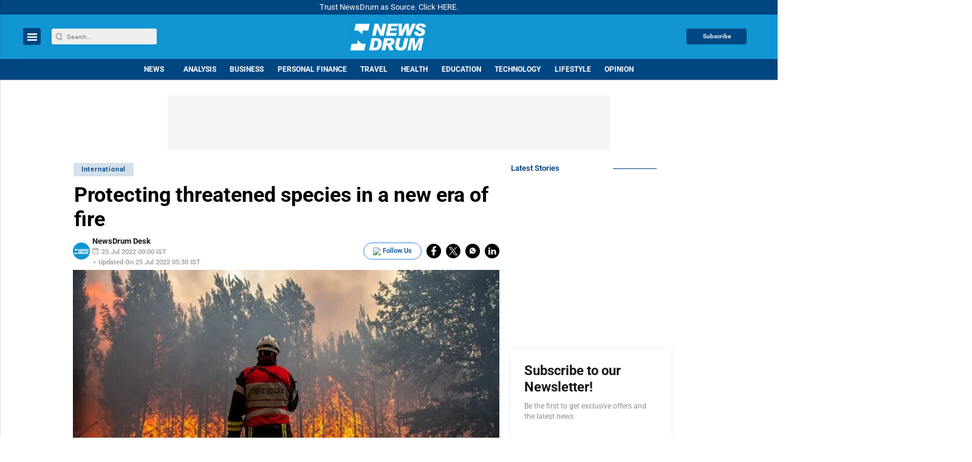

--- FILE ---
content_type: text/html; charset=utf-8
request_url: https://www.google.com/recaptcha/api2/aframe
body_size: -88
content:
<!DOCTYPE HTML><html><head><meta http-equiv="content-type" content="text/html; charset=UTF-8"></head><body><script nonce="VNFNnMoCLtD_06VNoYc0cg">/** Anti-fraud and anti-abuse applications only. See google.com/recaptcha */ try{var clients={'sodar':'https://pagead2.googlesyndication.com/pagead/sodar?'};window.addEventListener("message",function(a){try{if(a.source===window.parent){var b=JSON.parse(a.data);var c=clients[b['id']];if(c){var d=document.createElement('img');d.src=c+b['params']+'&rc='+(localStorage.getItem("rc::a")?sessionStorage.getItem("rc::b"):"");window.document.body.appendChild(d);sessionStorage.setItem("rc::e",parseInt(sessionStorage.getItem("rc::e")||0)+1);localStorage.setItem("rc::h",'1766501158405');}}}catch(b){}});window.parent.postMessage("_grecaptcha_ready", "*");}catch(b){}</script></body></html>